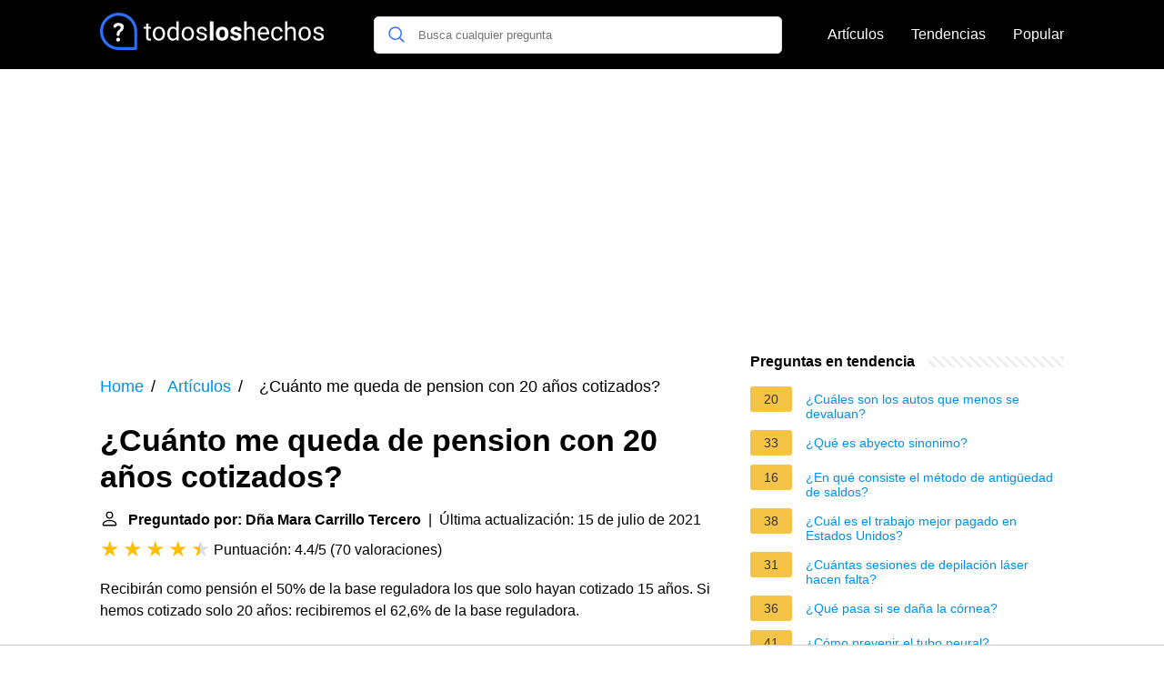

--- FILE ---
content_type: text/html; charset=UTF-8
request_url: https://todosloshechos.es/cuanto-me-queda-de-pension-con-20-anos-cotizados
body_size: 16314
content:
<!DOCTYPE html><html lang="es"><head><meta charset="utf-8"><meta http-equiv="X-UA-Compatible" content="IE=edge"><meta name="viewport" content="width=device-width, initial-scale=1, maximum-scale=1"><title>¿Cuánto me queda de pension con 20 años cotizados?</title><meta name="description" content="Recibirán como pensión el 50% de la base reguladora los que solo hayan cotizado 15 años. Si hemos cotizado solo 20 años: recibiremos el 62,6% de la base reguladora."><link rel="apple-touch-icon" sizes="57x57" href="favicon/apple-icon-57x57.png"><link rel="apple-touch-icon" sizes="60x60" href="favicon/apple-icon-60x60.png"><link rel="apple-touch-icon" sizes="72x72" href="favicon/apple-icon-72x72.png"><link rel="apple-touch-icon" sizes="76x76" href="favicon/apple-icon-76x76.png"><link rel="apple-touch-icon" sizes="114x114" href="favicon/apple-icon-114x114.png"><link rel="apple-touch-icon" sizes="120x120" href="favicon/apple-icon-120x120.png"><link rel="apple-touch-icon" sizes="144x144" href="favicon/apple-icon-144x144.png"><link rel="apple-touch-icon" sizes="152x152" href="favicon/apple-icon-152x152.png"><link rel="apple-touch-icon" sizes="180x180" href="favicon/apple-icon-180x180.png"><link rel="icon" type="image/png" sizes="192x192"  href="favicon/android-icon-192x192.png"><link rel="icon" type="image/png" sizes="32x32" href="favicon/favicon-32x32.png"><link rel="icon" type="image/png" sizes="96x96" href="favicon/favicon-96x96.png"><link rel="icon" type="image/png" sizes="16x16" href="favicon/favicon-16x16.png"><link rel="manifest" href="favicon/manifest.json"><meta name="msapplication-TileColor" content="#ffffff"><meta name="msapplication-TileImage" content="favicon/ms-icon-144x144.png"><meta name="theme-color" content="#ffffff"><style>
            /*** Start global ***/
            *,
            *::before,
            *::after {
                box-sizing: border-box;
            }
            html {
                font-family: sans-serif;
                line-height: 1.15;
                -webkit-text-size-adjust: 100%;
                -webkit-tap-highlight-color: rgba($black, 0);
            }
            body {
                margin: 0;
                font-size: 1rem;
                font-weight: 400;
                line-height: 1.5;
                color: #000;
                font-family: Arial,Helvetica,sans-serif;
                overflow-x: hidden;
            }
            aside, footer, header, main {
                display: block;
            }
            h1, h2, h3, h4, h5, h6 {
                margin-top: 0;
                margin-bottom: 15px;
            }
            h1 {
                font-size: 2.1rem;
                line-height: 1.2;
            }
            a {
                color: #0090e3;
                text-decoration: none;
            }
            a:hover {
                text-decoration: underline;
            }
            h3 {
                margin:30px 0 10px 0;
            }
            h3 a {
                text-decoration: none;
            }
            .container {
                width: 1100px;
                max-width: 100%;
                margin: auto;
                display: flex;
            }
            @media screen and (max-width: 768px) {
                .container {
                    display: block;
                }
            }
            header .container,
            footer .container {
                padding-left: 20px;
                padding-right: 20px;
                align-items: center;
            }
            .btn {
                background: #0090e3;
                color: #fff;
                border-radius: 3px;
                padding: 5px 10px;
                display: inline-flex;
                align-items: center;
            }
            .btn:hover {
                text-decoration: none;
            }
            .btn-red {
                background: #f05555;
            }
            .btn svg {
                margin-right: 10px;
                fill: #000;
                width:18px;
                height: 18px;
            }

            /*** Start header ***/
            header {
                position: relative;
                z-index: 99;
                padding: 15px 0;
                background-color: #000;
            }
            .logo {
                display: flex;
                align-items: center;
                height: 46px;
                margin-right: 50px;
            }
            @media screen and (max-width: 768px) {
                .logo {
                    margin: auto;
                }
            }
            .logo svg  {
                position: relative;
            }
            @media screen and (max-width: 768px) {
                .logo svg  {
                    top: 0;
                }
            }
            .search-header {
                position: relative;
                width: 100%;
            }
            .search-header .input-group {
                border: 1px solid #ddd;
                border-radius: 5px;
                display: flex;
                background: #fff;
                align-items: center;
            }
            .search-header .input-group svg {
                margin: 0 5px 0 15px;
            }
            #search-header-input {
                padding:12px 10px;
                width: calc(100% - 40px);
                border: none;
                border-radius: 5px;
                outline:none;
            }
            #search-header-result {
                position: absolute;
                top: 55px;
                list-style: none;
                touch-action: manipulation;
                background: #fff;
                padding: 15px;
                width: 100%;
                border: 1px solid #ddd;
                border-radius: 5px;
                z-index: 5;
                box-shadow: 0 0 20px rgba(0,0,0, 0.1);
            }
            @media screen and (max-width: 768px) {
                #search-header-result {
                    width: calc(100vw - 40px);
                }
            }
            #search-header-result:after {
                transform: rotate(135deg);
                width: 12px;
                height: 12px;
                top: -7px;
                content: '';
                display: block;
                position: absolute;
                background: #fff;
                left: 48%;
                border: 1px solid #ddd;
                border-top: 0 none;
                border-right: 0 none;
            }
            #search-header-result ul {
                padding:0;
                margin:0;
                list-style:none;
            }
            #search-header-result ul li {
                border-bottom: 1px solid #e5e5e5;
                display: block;
                padding: .5rem 0;
            }
            #search-header-result ul li:last-child {
                border:none;
            }
            .main-nav {
                margin-left: 50px;
                order: 2;
                display: flex;
                align-items: center;
            }
            @media screen and (max-width: 768px) {
                .main-nav {
                    margin: auto;
                }
            }
            .main-nav ul {
                display: flex;
                list-style:none;
                padding:0;
                margin:0;
            }
            .main-nav ul li {
                margin:0 15px;
                white-space: nowrap;
                list-style:none;
            }
            .main-nav ul li:first-child {
                margin-left: 0;
            }
            .main-nav ul li:last-child {
                margin-right: 0;
            }
            .main-nav ul li a{
                color: #fff;
                padding: 10px 0;
                display: inline-block;
            }
            /*** Start footer ***/
            footer {
                background-color: #000;
                padding: 20px 0 120px 0;
                color: #fff;
            }
            footer .footer-links {
                display: flex;
                width: 100%;
                justify-content: space-between;
                align-items: center;
            }
            footer .footer-links ul {
                display: flex;
                list-style: none;
                margin: 0;
                padding: 0;
            }
            footer .footer-links ul li {
                margin: 0 15px;
            }
            footer .footer-links ul.social li {
                margin: 0 10px;
            }
            footer .footer-links ul li:first-child {
                margin-left: 0;
            }
            footer .footer-links ul li:last-child {
                margin-right: 0;
            }
            footer .footer-links ul li a {
                color: white;
                padding:5px 0;
                display: inline-block;
            }
            footer .footer-links ul li a:hover {
                text-decoration: underline;
            }
            @media screen and (max-width: 768px) {
                footer div {
                    flex-direction: column;
                    text-align: center;
                }
                footer .footer-links ul.social {
                    margin-top: 10px;
                }
            }
            /*** Start content ***/
            main {
                width: 65%;
            }
            .full {
                width: 100%;
            }
            aside {
                width: 35%;
            }
            main, aside {
                padding: 30px 20px;
            }
            @media screen and (max-width: 768px) {
                main, aside {
                    width: 100%;
                }
            }
            aside .inner {
                margin-bottom: 30px;
            }
            aside .inner .title-holder {
                position: relative;
            }
            aside .inner .title-holder:before {
                content: "";
                position: absolute;
                left: 0;
                bottom: 6px;
                width: 100%;
                height: 12px;
                background-image: linear-gradient(45deg, #eeeeee 20%, #ffffff 20%, #ffffff 50%, #eeeeee 50%, #eeeeee 70%, #ffffff 70%, #ffffff 100%);
                background-size: 10px 10px;
            }
            aside .inner .title {
                background: #fff;
                display: inline-block;
                font-weight: bold;
                padding-right: 15px;
                position: relative;
            }
            aside .inner ul {
                margin:0;
                padding: 15px 0;
                list-style:none;
                background: #fff;
                border-bottom: 2px solid #eee;
            }
            aside .inner ul li {
                margin-bottom: 10px;
                display: flex;
                line-height: normal; font-size: 0.9rem;
            }
            aside .inner ul li span {
                background: #f5c345;
                color: #333;
                padding: 0 15px;
                margin: 0 15px 0 0;
                border-radius: 3px;
                font-size: 0.9rem;
                height: 28px;
                display: inline-flex;
                align-items: center;
            }
            aside .inner ul li a {
                display: inline-block;
                margin-top: 6px;
            }
            .rating__stars {
                --star-size: 24px;
                --star-color: #ddd;
                --star-background: #ffbf00;
                --percent: calc(var(--rating) / 5 * 100%);
                display: inline-block;
                font-size: var(--star-size);
                font-family: Times;
                position: relative;
                top: 2px;
            }
            .rating__stars:before {
                content: '★★★★★';
                letter-spacing: 3px;
                background: linear-gradient(90deg, var(--star-background) var(--percent), var(--star-color) var(--percent));
                -webkit-background-clip: text;
                -webkit-text-fill-color: transparent;
            }
            .embed-responsive {
                position: relative;
                display: block;
                width: 100%;
                padding: 0;
                overflow: hidden;
            }

            .embed-responsive:before {
                display: block;
                content: "";
                padding-top: 56.25%;
            }

            .embed-responsive iframe {
                position: absolute;
                top: 0;
                bottom: 0;
                left: 0;
                width: 100%;
                height: 100%;
                border: 0;
            }
            /* Style the list */
            ul.breadcrumb {
                padding: 10px 0px;
                list-style: none;
            }

            /* Display list items side by side */
            ul.breadcrumb li {
                display: inline;
                font-size: 18px;
            }

            /* Add a slash symbol (/) before/behind each list item */
            ul.breadcrumb li+li:before {
                padding: 8px;
                color: black;
                content: "/\00a0";
            }

            /* Add a color to all links inside the list */
            ul.breadcrumb li a {
                color: #0090e3;
                text-decoration: none;
            }

            /* Add a color on mouse-over */
            ul.breadcrumb li a:hover {
                text-decoration: underline;
            }

            .d-none {
                display: none;
            }
            .d-block {
                display: block;
            }


            @media (min-width: 992px) {
                .d-md-block {
                    display: block!important;
                }
                .d-md-none {
                    display: none!important;
                }
            }
        </style><script async src="https://tags.refinery89.com/v2/todosloshechoses.js"></script><!-- Global site tag (gtag.js) - Google Analytics --><script async src="https://www.googletagmanager.com/gtag/js?id=G-2XJE2LGQBB"></script><script>
                window.dataLayer = window.dataLayer || [];
                function gtag(){dataLayer.push(arguments);}
                gtag('js', new Date());
                gtag('config', 'G-2XJE2LGQBB');
            </script></head><body><header><div class="container"><span class="logo"><a href="/"><svg width="251.35" height="45" viewBox="0 0 860 140" fill="none" xmlns="http://www.w3.org/2000/svg"><path d="M68.1407 93.8492C64.1379 93.8492 60.8971 97.1852 60.8971 101.188C60.8971 105.096 64.0424 108.527 68.1407 108.527C72.239 108.527 75.4798 105.096 75.4798 101.188C75.4798 97.1852 72.1441 93.8492 68.1407 93.8492Z" fill="white"/><path d="M69.38 38.2818C56.5129 38.2818 50.6036 45.9066 50.6036 51.0535C50.6036 54.7709 53.7487 56.4864 56.3223 56.4864C61.469 56.4864 59.3722 49.1474 69.094 49.1474C73.8598 49.1474 77.6723 51.2444 77.6723 55.6287C77.6723 60.7759 72.3348 63.7303 69.1895 66.3991C66.4255 68.7818 62.8036 72.6898 62.8036 80.8866C62.8036 85.8427 64.1377 87.2725 68.0457 87.2725C72.716 87.2725 73.6689 85.1758 73.6689 83.3648C73.6689 78.4085 73.7646 75.5491 79.0067 71.4509C81.58 69.4493 89.6817 62.968 89.6817 54.0086C89.6817 45.0491 81.58 38.2818 69.38 38.2818Z" fill="white"/><path d="M70 0C108.687 0 140 31.3078 140 70V134.531C140 137.552 137.552 140 134.531 140H70C31.3132 140 0 108.692 0 70C0 31.313 31.3078 0 70 0ZM70 129.062H129.062V70C129.062 37.3579 102.647 10.9375 70 10.9375C37.3579 10.9375 10.9375 37.3535 10.9375 70C10.9375 102.642 37.3535 129.062 70 129.062Z" fill="#2D6FF7"/><path d="M182.328 41V53.2812H191.797V59.9844H182.328V91.4375C182.328 93.4688 182.75 95 183.594 96.0312C184.438 97.0312 185.875 97.5312 187.906 97.5312C188.906 97.5312 190.281 97.3438 192.031 96.9688V104C189.75 104.625 187.531 104.938 185.375 104.938C181.5 104.938 178.578 103.766 176.609 101.422C174.641 99.0781 173.656 95.75 173.656 91.4375V59.9844H164.422V53.2812H173.656V41H182.328ZM198.734 78.1719C198.734 73.2031 199.703 68.7344 201.641 64.7656C203.609 60.7969 206.328 57.7344 209.797 55.5781C213.297 53.4219 217.281 52.3438 221.75 52.3438C228.656 52.3438 234.234 54.7344 238.484 59.5156C242.766 64.2969 244.906 70.6562 244.906 78.5938V79.2031C244.906 84.1406 243.953 88.5781 242.047 92.5156C240.172 96.4219 237.469 99.4688 233.938 101.656C230.438 103.844 226.406 104.938 221.844 104.938C214.969 104.938 209.391 102.547 205.109 97.7656C200.859 92.9844 198.734 86.6562 198.734 78.7812V78.1719ZM207.453 79.2031C207.453 84.8281 208.75 89.3438 211.344 92.75C213.969 96.1562 217.469 97.8594 221.844 97.8594C226.25 97.8594 229.75 96.1406 232.344 92.7031C234.938 89.2344 236.234 84.3906 236.234 78.1719C236.234 72.6094 234.906 68.1094 232.25 64.6719C229.625 61.2031 226.125 59.4688 221.75 59.4688C217.469 59.4688 214.016 61.1719 211.391 64.5781C208.766 67.9844 207.453 72.8594 207.453 79.2031ZM253.672 78.2188C253.672 70.4375 255.516 64.1875 259.203 59.4688C262.891 54.7188 267.719 52.3438 273.688 52.3438C279.625 52.3438 284.328 54.375 287.797 58.4375V32H296.469V104H288.5L288.078 98.5625C284.609 102.812 279.781 104.938 273.594 104.938C267.719 104.938 262.922 102.531 259.203 97.7188C255.516 92.9062 253.672 86.625 253.672 78.875V78.2188ZM262.344 79.2031C262.344 84.9531 263.531 89.4531 265.906 92.7031C268.281 95.9531 271.562 97.5781 275.75 97.5781C281.25 97.5781 285.266 95.1094 287.797 90.1719V66.875C285.203 62.0938 281.219 59.7031 275.844 59.7031C271.594 59.7031 268.281 61.3438 265.906 64.625C263.531 67.9062 262.344 72.7656 262.344 79.2031ZM307.672 78.1719C307.672 73.2031 308.641 68.7344 310.578 64.7656C312.547 60.7969 315.266 57.7344 318.734 55.5781C322.234 53.4219 326.219 52.3438 330.688 52.3438C337.594 52.3438 343.172 54.7344 347.422 59.5156C351.703 64.2969 353.844 70.6562 353.844 78.5938V79.2031C353.844 84.1406 352.891 88.5781 350.984 92.5156C349.109 96.4219 346.406 99.4688 342.875 101.656C339.375 103.844 335.344 104.938 330.781 104.938C323.906 104.938 318.328 102.547 314.047 97.7656C309.797 92.9844 307.672 86.6562 307.672 78.7812V78.1719ZM316.391 79.2031C316.391 84.8281 317.688 89.3438 320.281 92.75C322.906 96.1562 326.406 97.8594 330.781 97.8594C335.188 97.8594 338.688 96.1406 341.281 92.7031C343.875 89.2344 345.172 84.3906 345.172 78.1719C345.172 72.6094 343.844 68.1094 341.188 64.6719C338.562 61.2031 335.062 59.4688 330.688 59.4688C326.406 59.4688 322.953 61.1719 320.328 64.5781C317.703 67.9844 316.391 72.8594 316.391 79.2031ZM394.25 90.5469C394.25 88.2031 393.359 86.3906 391.578 85.1094C389.828 83.7969 386.75 82.6719 382.344 81.7344C377.969 80.7969 374.484 79.6719 371.891 78.3594C369.328 77.0469 367.422 75.4844 366.172 73.6719C364.953 71.8594 364.344 69.7031 364.344 67.2031C364.344 63.0469 366.094 59.5312 369.594 56.6562C373.125 53.7812 377.625 52.3438 383.094 52.3438C388.844 52.3438 393.5 53.8281 397.062 56.7969C400.656 59.7656 402.453 63.5625 402.453 68.1875H393.734C393.734 65.8125 392.719 63.7656 390.688 62.0469C388.688 60.3281 386.156 59.4688 383.094 59.4688C379.938 59.4688 377.469 60.1562 375.688 61.5312C373.906 62.9062 373.016 64.7031 373.016 66.9219C373.016 69.0156 373.844 70.5938 375.5 71.6562C377.156 72.7188 380.141 73.7344 384.453 74.7031C388.797 75.6719 392.312 76.8281 395 78.1719C397.688 79.5156 399.672 81.1406 400.953 83.0469C402.266 84.9219 402.922 87.2188 402.922 89.9375C402.922 94.4688 401.109 98.1094 397.484 100.859C393.859 103.578 389.156 104.938 383.375 104.938C379.312 104.938 375.719 104.219 372.594 102.781C369.469 101.344 367.016 99.3438 365.234 96.7812C363.484 94.1875 362.609 91.3906 362.609 88.3906H371.281C371.438 91.2969 372.594 93.6094 374.75 95.3281C376.938 97.0156 379.812 97.8594 383.375 97.8594C386.656 97.8594 389.281 97.2031 391.25 95.8906C393.25 94.5469 394.25 92.7656 394.25 90.5469ZM427.156 104H413.562V32H427.156V104ZM436.25 78.1719C436.25 73.1406 437.219 68.6562 439.156 64.7188C441.094 60.7812 443.875 57.7344 447.5 55.5781C451.156 53.4219 455.391 52.3438 460.203 52.3438C467.047 52.3438 472.625 54.4375 476.938 58.625C481.281 62.8125 483.703 68.5 484.203 75.6875L484.297 79.1562C484.297 86.9375 482.125 93.1875 477.781 97.9062C473.438 102.594 467.609 104.938 460.297 104.938C452.984 104.938 447.141 102.594 442.766 97.9062C438.422 93.2188 436.25 86.8438 436.25 78.7812V78.1719ZM449.797 79.1562C449.797 83.9688 450.703 87.6562 452.516 90.2188C454.328 92.75 456.922 94.0156 460.297 94.0156C463.578 94.0156 466.141 92.7656 467.984 90.2656C469.828 87.7344 470.75 83.7031 470.75 78.1719C470.75 73.4531 469.828 69.7969 467.984 67.2031C466.141 64.6094 463.547 63.3125 460.203 63.3125C456.891 63.3125 454.328 64.6094 452.516 67.2031C450.703 69.7656 449.797 73.75 449.797 79.1562ZM520.109 89.9844C520.109 88.3281 519.281 87.0312 517.625 86.0938C516 85.125 513.375 84.2656 509.75 83.5156C497.688 80.9844 491.656 75.8594 491.656 68.1406C491.656 63.6406 493.516 59.8906 497.234 56.8906C500.984 53.8594 505.875 52.3438 511.906 52.3438C518.344 52.3438 523.484 53.8594 527.328 56.8906C531.203 59.9219 533.141 63.8594 533.141 68.7031H519.594C519.594 66.7656 518.969 65.1719 517.719 63.9219C516.469 62.6406 514.516 62 511.859 62C509.578 62 507.812 62.5156 506.562 63.5469C505.312 64.5781 504.688 65.8906 504.688 67.4844C504.688 68.9844 505.391 70.2031 506.797 71.1406C508.234 72.0469 510.641 72.8438 514.016 73.5312C517.391 74.1875 520.234 74.9375 522.547 75.7812C529.703 78.4062 533.281 82.9531 533.281 89.4219C533.281 94.0469 531.297 97.7969 527.328 100.672C523.359 103.516 518.234 104.938 511.953 104.938C507.703 104.938 503.922 104.188 500.609 102.688C497.328 101.156 494.75 99.0781 492.875 96.4531C491 93.7969 490.062 90.9375 490.062 87.875H502.906C503.031 90.2812 503.922 92.125 505.578 93.4062C507.234 94.6875 509.453 95.3281 512.234 95.3281C514.828 95.3281 516.781 94.8438 518.094 93.875C519.438 92.875 520.109 91.5781 520.109 89.9844ZM552.078 59.4219C555.922 54.7031 560.922 52.3438 567.078 52.3438C577.797 52.3438 583.203 58.3906 583.297 70.4844V104H574.625V70.4375C574.594 66.7812 573.75 64.0781 572.094 62.3281C570.469 60.5781 567.922 59.7031 564.453 59.7031C561.641 59.7031 559.172 60.4531 557.047 61.9531C554.922 63.4531 553.266 65.4219 552.078 67.8594V104H543.406V32H552.078V59.4219ZM617.328 104.938C610.453 104.938 604.859 102.688 600.547 98.1875C596.234 93.6562 594.078 87.6094 594.078 80.0469V78.4531C594.078 73.4219 595.031 68.9375 596.938 65C598.875 61.0312 601.562 57.9375 605 55.7188C608.469 53.4688 612.219 52.3438 616.25 52.3438C622.844 52.3438 627.969 54.5156 631.625 58.8594C635.281 63.2031 637.109 69.4219 637.109 77.5156V81.125H602.75C602.875 86.125 604.328 90.1719 607.109 93.2656C609.922 96.3281 613.484 97.8594 617.797 97.8594C620.859 97.8594 623.453 97.2344 625.578 95.9844C627.703 94.7344 629.562 93.0781 631.156 91.0156L636.453 95.1406C632.203 101.672 625.828 104.938 617.328 104.938ZM616.25 59.4688C612.75 59.4688 609.812 60.75 607.438 63.3125C605.062 65.8438 603.594 69.4062 603.031 74H628.438V73.3438C628.188 68.9375 627 65.5312 624.875 63.125C622.75 60.6875 619.875 59.4688 616.25 59.4688ZM667.531 97.8594C670.625 97.8594 673.328 96.9219 675.641 95.0469C677.953 93.1719 679.234 90.8281 679.484 88.0156H687.688C687.531 90.9219 686.531 93.6875 684.688 96.3125C682.844 98.9375 680.375 101.031 677.281 102.594C674.219 104.156 670.969 104.938 667.531 104.938C660.625 104.938 655.125 102.641 651.031 98.0469C646.969 93.4219 644.938 87.1094 644.938 79.1094V77.6562C644.938 72.7188 645.844 68.3281 647.656 64.4844C649.469 60.6406 652.062 57.6562 655.438 55.5312C658.844 53.4062 662.859 52.3438 667.484 52.3438C673.172 52.3438 677.891 54.0469 681.641 57.4531C685.422 60.8594 687.438 65.2812 687.688 70.7188H679.484C679.234 67.4375 677.984 64.75 675.734 62.6562C673.516 60.5312 670.766 59.4688 667.484 59.4688C663.078 59.4688 659.656 61.0625 657.219 64.25C654.812 67.4062 653.609 71.9844 653.609 77.9844V79.625C653.609 85.4688 654.812 89.9688 657.219 93.125C659.625 96.2812 663.062 97.8594 667.531 97.8594ZM706.109 59.4219C709.953 54.7031 714.953 52.3438 721.109 52.3438C731.828 52.3438 737.234 58.3906 737.328 70.4844V104H728.656V70.4375C728.625 66.7812 727.781 64.0781 726.125 62.3281C724.5 60.5781 721.953 59.7031 718.484 59.7031C715.672 59.7031 713.203 60.4531 711.078 61.9531C708.953 63.4531 707.297 65.4219 706.109 67.8594V104H697.438V32H706.109V59.4219ZM748.016 78.1719C748.016 73.2031 748.984 68.7344 750.922 64.7656C752.891 60.7969 755.609 57.7344 759.078 55.5781C762.578 53.4219 766.562 52.3438 771.031 52.3438C777.938 52.3438 783.516 54.7344 787.766 59.5156C792.047 64.2969 794.188 70.6562 794.188 78.5938V79.2031C794.188 84.1406 793.234 88.5781 791.328 92.5156C789.453 96.4219 786.75 99.4688 783.219 101.656C779.719 103.844 775.688 104.938 771.125 104.938C764.25 104.938 758.672 102.547 754.391 97.7656C750.141 92.9844 748.016 86.6562 748.016 78.7812V78.1719ZM756.734 79.2031C756.734 84.8281 758.031 89.3438 760.625 92.75C763.25 96.1562 766.75 97.8594 771.125 97.8594C775.531 97.8594 779.031 96.1406 781.625 92.7031C784.219 89.2344 785.516 84.3906 785.516 78.1719C785.516 72.6094 784.188 68.1094 781.531 64.6719C778.906 61.2031 775.406 59.4688 771.031 59.4688C766.75 59.4688 763.297 61.1719 760.672 64.5781C758.047 67.9844 756.734 72.8594 756.734 79.2031ZM834.594 90.5469C834.594 88.2031 833.703 86.3906 831.922 85.1094C830.172 83.7969 827.094 82.6719 822.688 81.7344C818.312 80.7969 814.828 79.6719 812.234 78.3594C809.672 77.0469 807.766 75.4844 806.516 73.6719C805.297 71.8594 804.688 69.7031 804.688 67.2031C804.688 63.0469 806.438 59.5312 809.938 56.6562C813.469 53.7812 817.969 52.3438 823.438 52.3438C829.188 52.3438 833.844 53.8281 837.406 56.7969C841 59.7656 842.797 63.5625 842.797 68.1875H834.078C834.078 65.8125 833.062 63.7656 831.031 62.0469C829.031 60.3281 826.5 59.4688 823.438 59.4688C820.281 59.4688 817.812 60.1562 816.031 61.5312C814.25 62.9062 813.359 64.7031 813.359 66.9219C813.359 69.0156 814.188 70.5938 815.844 71.6562C817.5 72.7188 820.484 73.7344 824.797 74.7031C829.141 75.6719 832.656 76.8281 835.344 78.1719C838.031 79.5156 840.016 81.1406 841.297 83.0469C842.609 84.9219 843.266 87.2188 843.266 89.9375C843.266 94.4688 841.453 98.1094 837.828 100.859C834.203 103.578 829.5 104.938 823.719 104.938C819.656 104.938 816.062 104.219 812.938 102.781C809.812 101.344 807.359 99.3438 805.578 96.7812C803.828 94.1875 802.953 91.3906 802.953 88.3906H811.625C811.781 91.2969 812.938 93.6094 815.094 95.3281C817.281 97.0156 820.156 97.8594 823.719 97.8594C827 97.8594 829.625 97.2031 831.594 95.8906C833.594 94.5469 834.594 92.7656 834.594 90.5469Z" fill="white"/></svg></a></span><span class="main-nav"><ul><li><a href="/articulos">Artículos</a></li><li><a href="/tendencias">Tendencias</a></li><li><a href="/popular">Popular</a></li></ul></span><span class="search-header"><span class="input-group"><svg xmlns="http://www.w3.org/2000/svg" viewBox="0 0 512 512" width="18" height="18"><path fill="#2D6FF7" d="M495 466.2L377.2 348.4c29.2-35.6 46.8-81.2 46.8-130.9C424 103.5 331.5 11 217.5 11 103.4 11 11 103.5 11 217.5S103.4 424 217.5 424c49.7 0 95.2-17.5 130.8-46.7L466.1 495c8 8 20.9 8 28.9 0 8-7.9 8-20.9 0-28.8zm-277.5-83.3C126.2 382.9 52 308.7 52 217.5S126.2 52 217.5 52C308.7 52 383 126.3 383 217.5s-74.3 165.4-165.5 165.4z"></path></svg><input type="text" id="search-header-input" placeholder="Busca cualquier pregunta" data-target="search-header-result"></span><div id="search-header-result" style="display:none;"></div></span></div></header><div style="margin-top: 30px; display: flex; align-items: center; justify-content: center;" class="d-none d-md-block"><div style="min-height:250px;" class="r89-desktop-billboard-atf d-none d-md-block"></div></div><div class="container"><script type="application/ld+json">
    {
        "@context": "https://schema.org",
        "@type": "BreadcrumbList",
        "itemListElement": [{
            "@type": "ListItem",
            "position": 1,
            "name": "Home",
            "item": "https://todosloshechos.es/"
        },{
            "@type": "ListItem",
            "position": 2,
            "name": "Artículos",
            "item": "https://todosloshechos.es/articulos"
        },{
            "@type": "ListItem",
            "position": 3,
            "name": "¿Cuánto me queda de pension con 20 años cotizados?"
        }]
    }
</script><main><nav aria-label="breadcrumb"><ul class="breadcrumb"><li><a href="/">Home</a></li><li><a href="/articulos">Artículos</a></li><li>
                    ¿Cuánto me queda de pension con 20 años cotizados?
                </li></ul></nav><div><h1>¿Cuánto me queda de pension con 20 años cotizados?</h1><b><svg style="float: left;margin-right: 10px;" width="21" height="21" viewBox="0 0 16 16" fill="currentColor" xmlns="http://www.w3.org/2000/svg"><path fill-rule="evenodd" d="M10 5a2 2 0 1 1-4 0 2 2 0 0 1 4 0zM8 8a3 3 0 1 0 0-6 3 3 0 0 0 0 6zm6 5c0 1-1 1-1 1H3s-1 0-1-1 1-4 6-4 6 3 6 4zm-1-.004c-.001-.246-.154-.986-.832-1.664C11.516 10.68 10.289 10 8 10c-2.29 0-3.516.68-4.168 1.332-.678.678-.83 1.418-.832 1.664h10z"/></svg>Preguntado por: Dña Mara Carrillo Tercero</b>&nbsp;&nbsp;|&nbsp;&nbsp;Última actualización: 15 de julio de 2021</b><br><div class="rating__stars" style="--rating: 4.4;" aria-label="La puntuación es 4.4 de 5"></div><span>Puntuación: 4.4/5</span>
        (<span>70 valoraciones</span>)
        <p><span><span>Recibirán como pensión el 50% de la base reguladora los que solo hayan cotizado 15 años. Si hemos cotizado solo 20 años: recibiremos el 62,6% de la base reguladora.</span></span></p><div style="text-align: center; margin: 20px"><div style="min-height:280px;" class="r89-mobile-billboard-top d-block d-md-none"></div></div><h2>¿Cuánto es la pensión mínima con 15 años cotizados?</h2><p>Además, por lo menos dos de esos años cotizados deben estar dentro de los 15 años inmeditamente anteriores al retiro. Con esos 15 años de cotización podrás cobrar la pensión mínima, que será del 50% de tu base reguladora e irá incrementándose con cada día de maś que cotices.<p><h2>¿Cuántos años dan por cada hijo para la jubilación?</h2><p>¿Cuánto tiempo se reconoce? Quienes hayan dejado o dejen su trabajo -extinción de la relación laboral- o haya agotado la prestación por desempleo con obligación de cotizar estando dedicados a cuidar a sus hijos podrán sumar hasta cinco años a su cotización para cobrar la pensión.</p><div style="text-align: center; margin: 20px"><div style="min-height:250px;" class="r89-outstream-video"></div></div><h2>¿Cómo influyen los hijos en la jubilacion?</h2><p>El importe de la pensión se eleva en un porcentaje que depende del número de hijos. Si la pensionista ha tenido dos hijos, entonces el valor se eleva en un 5%. Si la pensionista ha tenido tres hijos, entonces la cuantía se incrementa en un 10%. Por último, si ha tenido cuatro o más, el importe se incrementa en un 15%.</p><h2>¿Cuánto cobra un autonomo con 15 años cotizados?</h2><p>En concreto, la jubilación de un autónomo con la cotización mínima que a su vez haya cotizado un periodo mínimo de 15 años necesario para cobrar la pensión pública cobrará cerca de 226 euros al mes.</p></div><div style="text-align: center; margin: 20px"><div style="min-height:250px;" class="r89-desktop-rectangle-btf d-none d-md-block"></div><div style="min-height:280px;" class="r89-mobile-rectangle-mid d-md-none"></div></div><h2>Cálculo de la pensión: bases de cotización, base reguladora, ajuste por años de cotización...</h2><div class="embed-responsive embed-responsive-16by9"><iframe loading="lazy" title="Cálculo de la pensión: bases de cotización, base reguladora, ajuste por años de cotización..." src="https://www.youtube.com/embed/rxx7ItAiKa0?feature=oembed" frameborder="0" allow="accelerometer; autoplay; clipboard-write; encrypted-media; gyroscope; picture-in-picture" allowfullscreen></iframe></div><div style="margin-top: 30px;"><b><svg style="float:left;margin-right: 10px;" width="21" height="21" viewBox="0 0 16 16" fill="#1fae5b" xmlns="http://www.w3.org/2000/svg"><path fill-rule="evenodd" d="M8 16A8 8 0 1 0 8 0a8 8 0 0 0 0 16zm.93-9.412l-2.29.287-.082.38.45.083c.294.07.352.176.288.469l-.738 3.468c-.194.897.105 1.319.808 1.319.545 0 1.178-.252 1.465-.598l.088-.416c-.2.176-.492.246-.686.246-.275 0-.375-.193-.304-.533L8.93 6.588zM8 5.5a1 1 0 1 0 0-2 1 1 0 0 0 0 2z"/></svg>17 preguntas relacionadas encontradas</b><div><h3>¿Cómo se calcula la pensión de jubilación a partir de 2020?</h3><p>De esta manera, si el pensionista del ejemplo hubiese cotizado 30 años (360 meses) y se jubilara en 2020, le correspondería una pensión del 86,32% de la base reguladora (que era de 857,14 euros). Es decir, 739,88 euros. Un 50% por los 15 primeros años cotizados y un 36,32 % por el resto.</p></div><div><h3>¿Cómo puedo jubilarme a los 55 años?</h3><p>b) Trabajadores que cumplan 55 años de edad o más y han cotizado 15 años o más de servicio, podrán solicitar la PENSION DE RETIRO POR EDAD Y TIEMPO DE SERVICIOS. El monto de la pensión será equivalente a un porcentaje del sueldo, de conformidad con la siguiente tabla.</p></div><div><h3>¿Cuánto es lo minimo que cobra un jubilado en España?</h3><p>La pensión media por jubilación en España en 2020 fue de 1.182,07 euros. O dicho en otros términos, la mayoría de los pensionistas españoles cobran aproximadamente poco más de 1.100 euros.</p></div><div><h3>¿Qué pasa si cotizo menos de 15 años?</h3><p>Las personas que alcanzan la edad legal de jubilación establecida para cada momento tienen derecho a percibir una prestación contributiva siempre que cumplan con un periodo mínimo de cotización. ... Aquellas personas que no han cotizado 15 años no tienen derecho a recibir una pensión contributiva de jubilación.</p></div><div style="text-align: center;"><div style="min-height:250px;" class="r89-desktop-rectangle-btf-1 d-none d-md-block"></div><div style="min-height:280px;" class="r89-mobile-rectangle-infinite-1 d-md-none"></div></div><div><h3>¿Cuánto suben las pensiones en 2021?</h3><p>¿Qué va a pasar con las pensiones públicas? Ya tenemos la respuesta definitiva, pues con la aprobación de los Presupuestos Generales del Estado de 2021, finalmente este 2021 tendremos una subida del 0,9% en las pensiones contributivas y del 1,8% en las pensiones no contributivas.</p></div><div><h3>¿Cómo se calcula la base reguladora para la jubilacion 2021?</h3><p>Para 2021, se tienen en cuenta los últimos 24 años trabajados, es decir, las últimas 288 bases de cotización, que se han de dividir entre 336, el divisor correspondiente a este año. Este cálculo nos daría la base reguladora, o lo que es lo mismo, la cantidad máxima que se puede cobrar.</p></div><div><h3>¿Cuántos años se tienen en cuenta para la jubilación?</h3><p>⌚ 3 Min de lectura | Para calcular tu pensión de jubilación si te retiras en 2019, se van a tener en cuenta los últimos 22 años que hayas trabajado para obtener la base reguladora de la pensión. Desde la reforma del sistema de 2011, este periodo está en aumento y en 2022, serán 25 años los que se tomen.</p></div><div><h3>¿Qué es la base de cotización de contingencias profesionales?</h3><p>Por tanto, la base de cotización por contingencias profesionales será la cuantía diaria que cotizamos a la Seguridad Social, incluyendo las horas extraordinarias, para que en el caso de tener un accidente profesional o desarrollar una enfermedad profesional se calcule el importe que recibiríamos como prestación por ese ...</p></div><div style="text-align: center;"><div style="min-height:250px;" class="r89-desktop-rectangle-btf-2 d-none d-md-block"></div><div style="min-height:280px;" class="r89-mobile-rectangle-infinite-2 d-md-none"></div></div><div><h3>¿Cuánto cobra un jubilado del Campo en 2021?</h3><p>El límite máximo de la pensión de jubilación que establece el Gobierno para este año 2021 está fijado en 2.707,49 euros al mes, lo que supone al año 37.904,86 euros, que se distribuyen al pensionista en 14 pagas.</p></div><div><h3>¿Cuánto debe cotizar un autonomo para cobrar la pension?</h3><p>En el caso de que el autónomo cumpla la edad legal exigida ese año para acceder a la prestación -66 años en 2021-, deberá tener como mínimo 15 años cotizados para poder optar a una pensión contributiva aunque no sea el 100% de la prestación ya que, para ello, la ley exige en este momento 35 años cotizados.</p></div></div><div style="display: flex"><div style="flex-grow: 1; margin-top: 20px;">
                &#8592; <i>Articolo precedente</i><br><a href="/que-es-comercializadora-regulada-grupo-naturgy">¿Qué es comercializadora regulada grupo naturgy?</a></div><div style="text-align: right;  margin-top: 20px; flex-grow: 1;"><i>Articolo successivo</i> &#8594;<br><a href="/cual-es-el-significado-de-el-dibujo">¿Cuál es el significado de el dibujo?</a></div></div></main><aside><div class="inner"><div class="title-holder"><span class="title">Preguntas en tendencia</span></div><ul><li><span>20</span><a href="/cuales-son-los-autos-que-menos-se-devaluan">¿Cuáles son los autos que menos se devaluan?</a></li><li><span>33</span><a href="/que-es-abyecto-sinonimo">¿Qué es abyecto sinonimo?</a></li><li><span>16</span><a href="/en-que-consiste-el-metodo-de-antiguedad-de-saldos">¿En qué consiste el método de antigüedad de saldos?</a></li><li><span>38</span><a href="/cual-es-el-trabajo-mejor-pagado-en-estados-unidos">¿Cuál es el trabajo mejor pagado en Estados Unidos?</a></li><li><span>31</span><a href="/cuantas-sesiones-de-depilacion-laser-hacen-falta">¿Cuántas sesiones de depilación láser hacen falta?</a></li><li><span>36</span><a href="/que-pasa-si-se-dana-la-cornea">¿Qué pasa si se daña la córnea?</a></li><li><span>41</span><a href="/como-prevenir-el-tubo-neural">¿Cómo prevenir el tubo neural?</a></li><li><span>28</span><a href="/que-es-un-plano-de-una-casa">¿Qué es un plano de una casa?</a></li><li><span>32</span><a href="/como-se-dice-moschino-y-moschino">¿Cómo se dice Moschino y Moschino?</a></li><li><span>28</span><a href="/que-suele-suceder-con-el-precio-de-un-bien-o-servicio-si-se-aplica-un-impuesto-sobre-el-consumo-o-sobre-la-produccion">¿Que suele suceder con el precio de un bien o servicio si se aplica un impuesto sobre el consumo o sobre la producción?</a></li></ul></div><div class="inner"><div class="title-holder" style="margin-bottom: 20px;"><span class="title">Anuncio publicitario</span></div><div class="text-align: center;"><div style="min-height:600px;" class="r89-desktop-hpa-atf d-none d-md-block"></div><div style="min-height:280px;" class="r89-mobile-rectangle-low d-md-none"></div></div></div><div class="inner"><div class="title-holder"><span class="title">Preguntas populares</span></div><ul><li><span>41</span><a href="/para-que-sirven-las-opciones-de-accesibilidad-de-windows">¿Para qué sirven las opciones de accesibilidad de windows?</a></li><li><span>39</span><a href="/cuanto-le-mide-la-mano-a-jimin">¿Cuánto le mide la mano a Jimin?</a></li><li><span>39</span><a href="/que-pasa-cuando-desobedecemos-a-un-juez">¿Qué pasa cuando desobedecemos a un juez?</a></li><li><span>18</span><a href="/que-significa-la-palabra-morfologia-en-espanol">¿Qué significa la palabra morfología en español?</a></li><li><span>17</span><a href="/cual-es-la-mejor-leche-para-bajar-de-peso">¿Cuál es la mejor leche para bajar de peso?</a></li><li><span>42</span><a href="/cuales-son-los-tipos-de-vegetacion-en-mexico">¿Cuáles son los tipos de vegetación en México?</a></li><li><span>43</span><a href="/que-contiene-la-carta-oferta-1">¿Qué contiene la carta oferta?</a></li><li><span>27</span><a href="/quien-es-el-mejor-portero-de-espana-2021">¿Quién es el mejor portero de España 2021?</a></li><li><span>18</span><a href="/que-limitaciones-existen-en-el-m-learning">¿Qué limitaciones existen en el m-learning?</a></li><li><span>35</span><a href="/el-morado-es-un-color-triste">¿El morado es un color triste?</a></li></ul></div></aside></div><footer><div class="container"><div class="footer-links"><div>
                Copyright 2026 TodosLosHechos.es
            </div><div><ul class="social"><li><a href="https://twitter.com/TodosLosHechos" target="_blank"><svg xmlns="http://www.w3.org/2000/svg" width="18" height="18" viewBox="0 0 512 512"><path fill="currentColor" d="M512 97.248c-19.04 8.352-39.328 13.888-60.48 16.576 21.76-12.992 38.368-33.408 46.176-58.016-20.288 12.096-42.688 20.64-66.56 25.408C411.872 60.704 384.416 48 354.464 48c-58.112 0-104.896 47.168-104.896 104.992 0 8.32.704 16.32 2.432 23.936-87.264-4.256-164.48-46.08-216.352-109.792-9.056 15.712-14.368 33.696-14.368 53.056 0 36.352 18.72 68.576 46.624 87.232-16.864-.32-33.408-5.216-47.424-12.928v1.152c0 51.008 36.384 93.376 84.096 103.136-8.544 2.336-17.856 3.456-27.52 3.456-6.72 0-13.504-.384-19.872-1.792 13.6 41.568 52.192 72.128 98.08 73.12-35.712 27.936-81.056 44.768-130.144 44.768-8.608 0-16.864-.384-25.12-1.44C46.496 446.88 101.6 464 161.024 464c193.152 0 298.752-160 298.752-298.688 0-4.64-.16-9.12-.384-13.568 20.832-14.784 38.336-33.248 52.608-54.496z"></path></svg></a></li><li><a href="https://www.facebook.com/Todos-Los-Hechos-106868641696209" target="_blank"><svg xmlns="http://www.w3.org/2000/svg" width="18" height="18" viewBox="0 0 96.124 96.123"><path fill="currentColor" d="M72.089.02L59.624 0C45.62 0 36.57 9.285 36.57 23.656v10.907H24.037a1.96 1.96 0 00-1.96 1.961v15.803a1.96 1.96 0 001.96 1.96H36.57v39.876a1.96 1.96 0 001.96 1.96h16.352a1.96 1.96 0 001.96-1.96V54.287h14.654a1.96 1.96 0 001.96-1.96l.006-15.803a1.963 1.963 0 00-1.961-1.961H56.842v-9.246c0-4.444 1.059-6.7 6.848-6.7l8.397-.003a1.96 1.96 0 001.959-1.96V1.98A1.96 1.96 0 0072.089.02z"></path></svg></a></li><li><a href="https://www.instagram.com/todosloshechos/" target="_blank"><svg xmlns="http://www.w3.org/2000/svg" width="18" height="18" viewBox="0 0 169.063 169.063"><path fill="currentColor" d="M122.406 0H46.654C20.929 0 0 20.93 0 46.655v75.752c0 25.726 20.929 46.655 46.654 46.655h75.752c25.727 0 46.656-20.93 46.656-46.655V46.655C169.063 20.93 148.133 0 122.406 0zm31.657 122.407c0 17.455-14.201 31.655-31.656 31.655H46.654C29.2 154.063 15 139.862 15 122.407V46.655C15 29.201 29.2 15 46.654 15h75.752c17.455 0 31.656 14.201 31.656 31.655v75.752z"/><path fill="currentColor" d="M84.531 40.97c-24.021 0-43.563 19.542-43.563 43.563 0 24.02 19.542 43.561 43.563 43.561s43.563-19.541 43.563-43.561c0-24.021-19.542-43.563-43.563-43.563zm0 72.123c-15.749 0-28.563-12.812-28.563-28.561 0-15.75 12.813-28.563 28.563-28.563s28.563 12.813 28.563 28.563c0 15.749-12.814 28.561-28.563 28.561zM129.921 28.251c-2.89 0-5.729 1.17-7.77 3.22a11.053 11.053 0 00-3.23 7.78c0 2.891 1.18 5.73 3.23 7.78 2.04 2.04 4.88 3.22 7.77 3.22 2.9 0 5.73-1.18 7.78-3.22 2.05-2.05 3.22-4.89 3.22-7.78 0-2.9-1.17-5.74-3.22-7.78-2.04-2.05-4.88-3.22-7.78-3.22z"/></svg></a></li><li><a href="https://www.pinterest.es/todosloshechos/" target="_blank"><svg xmlns="http://www.w3.org/2000/svg" width="18" height="18" viewBox="0 0 24 24"><path fill="currentColor" d="M12.326 0C5.747.001 2.25 4.216 2.25 8.812c0 2.131 1.191 4.79 3.098 5.633.544.245.472-.054.94-1.844a.425.425 0 00-.102-.417c-2.726-3.153-.532-9.635 5.751-9.635 9.093 0 7.394 12.582 1.582 12.582-1.498 0-2.614-1.176-2.261-2.631.428-1.733 1.266-3.596 1.266-4.845 0-3.148-4.69-2.681-4.69 1.49 0 1.289.456 2.159.456 2.159S6.781 17.4 6.501 18.539c-.474 1.928.064 5.049.111 5.318.029.148.195.195.288.073.149-.195 1.973-2.797 2.484-4.678.186-.685.949-3.465.949-3.465.503.908 1.953 1.668 3.498 1.668 4.596 0 7.918-4.04 7.918-9.053C21.733 3.596 17.62 0 12.326 0z"/></svg></a></li></ul></div><div><ul><li><a href="/acerca-de-nosotros">Sobre nosotros</a></li><li><a href="/contacto">Contacto</a></li><li><a href="/privacidad-y-cookies" rel="nofollow">Privacidad y cookies</a></li></ul></div></div></div></footer><script>
        let autocompleteListener = function(e) {
            let target = document.getElementById(e.target.dataset.target);
            let query = e.target.value;

            if (!query) {
                target.style.display = 'none';
                target.innerHTML = '';
                return;
            }

            let xhr = new XMLHttpRequest();

            xhr.onload = function () {
                if (xhr.status >= 200 && xhr.status < 300) {
                    target.style.display = 'block';
                    target.innerHTML = xhr.response;
                } else {
                    target.style.display = 'none';
                    target.innerHTML = '';
                }
            };

            xhr.open('GET', '/search/autocomplete?q='+encodeURIComponent(query));
            xhr.send();
        };

        document.getElementById('search-header-input').addEventListener('keyup', autocompleteListener);

        let element = document.getElementById('search-home-input');

        if (element) {
            element.addEventListener('keyup', autocompleteListener)
        }
    </script></body></html>

--- FILE ---
content_type: application/javascript; charset=utf-8
request_url: https://fundingchoicesmessages.google.com/f/AGSKWxUSMEDrb_ygreX4tWbCTww2bbQ04Ilj3lKJmFeHJCNdBoLcfXRRaKHhOJrFyP2CUlrMsAi0qPr4dTqth1L3LL0us9fq84gz7VnR2s_cWLV60qgo86ECZY70rCB4X5cr1mTrHs362byhOMuWXFJ1ZlRNfrdV6B4vnM6HwA7hG4nXosaycW8mRmkXo0Bc/__ads_partner./adv_script_/bckgrnd_ad./ads_bottom./ads_door.
body_size: -1291
content:
window['e74b51a9-aaca-44e1-982a-93665d386131'] = true;

--- FILE ---
content_type: application/javascript; charset=utf-8
request_url: https://fundingchoicesmessages.google.com/f/AGSKWxU59sidhESgvVmMs0DKJtzrY3ZPuCWZvcW_AcQFJ2Yqo28f5Ol4F_HQ6ZTVjR8NQjC6hVMCxdQ6WUHivpQZkpV2t-rYszjtwnn3Lz21T0MS1VKrTlALfrL_s2aVC8Ao9bRds3IrBw==?fccs=W251bGwsbnVsbCxudWxsLG51bGwsbnVsbCxudWxsLFsxNzY4OTk2MjYwLDg2MTAwMDAwMF0sbnVsbCxudWxsLG51bGwsW251bGwsWzcsNl0sbnVsbCxudWxsLG51bGwsbnVsbCxudWxsLG51bGwsbnVsbCxudWxsLG51bGwsMV0sImh0dHBzOi8vdG9kb3Nsb3NoZWNob3MuZXMvY3VhbnRvLW1lLXF1ZWRhLWRlLXBlbnNpb24tY29uLTIwLWFub3MtY290aXphZG9zIixudWxsLFtbOCwiOW9FQlItNW1xcW8iXSxbOSwiZW4tVVMiXSxbMTYsIlsxLDEsMV0iXSxbMTksIjIiXSxbMTcsIlswXSJdLFsyNCwiIl0sWzI5LCJmYWxzZSJdXV0
body_size: 119
content:
if (typeof __googlefc.fcKernelManager.run === 'function') {"use strict";this.default_ContributorServingResponseClientJs=this.default_ContributorServingResponseClientJs||{};(function(_){var window=this;
try{
var qp=function(a){this.A=_.t(a)};_.u(qp,_.J);var rp=function(a){this.A=_.t(a)};_.u(rp,_.J);rp.prototype.getWhitelistStatus=function(){return _.F(this,2)};var sp=function(a){this.A=_.t(a)};_.u(sp,_.J);var tp=_.ed(sp),up=function(a,b,c){this.B=a;this.j=_.A(b,qp,1);this.l=_.A(b,_.Pk,3);this.F=_.A(b,rp,4);a=this.B.location.hostname;this.D=_.Fg(this.j,2)&&_.O(this.j,2)!==""?_.O(this.j,2):a;a=new _.Qg(_.Qk(this.l));this.C=new _.dh(_.q.document,this.D,a);this.console=null;this.o=new _.mp(this.B,c,a)};
up.prototype.run=function(){if(_.O(this.j,3)){var a=this.C,b=_.O(this.j,3),c=_.fh(a),d=new _.Wg;b=_.hg(d,1,b);c=_.C(c,1,b);_.jh(a,c)}else _.gh(this.C,"FCNEC");_.op(this.o,_.A(this.l,_.De,1),this.l.getDefaultConsentRevocationText(),this.l.getDefaultConsentRevocationCloseText(),this.l.getDefaultConsentRevocationAttestationText(),this.D);_.pp(this.o,_.F(this.F,1),this.F.getWhitelistStatus());var e;a=(e=this.B.googlefc)==null?void 0:e.__executeManualDeployment;a!==void 0&&typeof a==="function"&&_.To(this.o.G,
"manualDeploymentApi")};var vp=function(){};vp.prototype.run=function(a,b,c){var d;return _.v(function(e){d=tp(b);(new up(a,d,c)).run();return e.return({})})};_.Tk(7,new vp);
}catch(e){_._DumpException(e)}
}).call(this,this.default_ContributorServingResponseClientJs);
// Google Inc.

//# sourceURL=/_/mss/boq-content-ads-contributor/_/js/k=boq-content-ads-contributor.ContributorServingResponseClientJs.en_US.9oEBR-5mqqo.es5.O/d=1/exm=ad_blocking_detection_executable,kernel_loader,loader_js_executable/ed=1/rs=AJlcJMwtVrnwsvCgvFVyuqXAo8GMo9641A/m=cookie_refresh_executable
__googlefc.fcKernelManager.run('\x5b\x5b\x5b7,\x22\x5b\x5bnull,\\\x22todosloshechos.es\\\x22,\\\x22AKsRol9MiIramzqSKwX1UlRgpjv5ceedVac0I5sh493w-IUzWgU3-fap76i5Otg0q76zxUcZnYMXZz5NCtAMIYyoN9eY8UE8J0GDs7_0ygtGxwAOK38oLyD_9UImGQrLlnfZt_NPTER_0sa-FqyO6TsZ7xjNnudoPg\\\\u003d\\\\u003d\\\x22\x5d,null,\x5b\x5bnull,null,null,\\\x22https:\/\/fundingchoicesmessages.google.com\/f\/AGSKWxVq0voFpHcRGscUroOdRyqKk1wp5ac33CNaiM2gMGiItxErg-3X8ALD017HjMQv36kqTpFZ9z4EM-9u6G84Bv0ztSCTJ1EvG8KyjnOf67zcZPhQg5R1WR_dzdTgqZERRKykh9IeQQ\\\\u003d\\\\u003d\\\x22\x5d,null,null,\x5bnull,null,null,\\\x22https:\/\/fundingchoicesmessages.google.com\/el\/AGSKWxWqWNwUrrwufX1MW0emkZrypvEcni11cZT_gANfVHz2ns2uTHGvjgHwsIenGlgQa6v6UcYPqxk7Sud5gZTBwyWwgqeCGEGflN6Jo2mijFFrRbqx2uPmzbl9xB7REIC-6hNrmn0-_w\\\\u003d\\\\u003d\\\x22\x5d,null,\x5bnull,\x5b7,6\x5d,null,null,null,null,null,null,null,null,null,1\x5d\x5d,\x5b3,1\x5d\x5d\x22\x5d\x5d,\x5bnull,null,null,\x22https:\/\/fundingchoicesmessages.google.com\/f\/AGSKWxVYWkks5h0FJUcSZBN0XvlgewC01RIu6Ifr-OAjPgJod_mvpQ661AbdLYR9IjjgA3P8j9DusRe2mQT_4MfAhLdcswUf5X2q23YExLC9uxAkHS6FKHY3O-_eHf_QaUifmMw3bQSfSg\\u003d\\u003d\x22\x5d\x5d');}